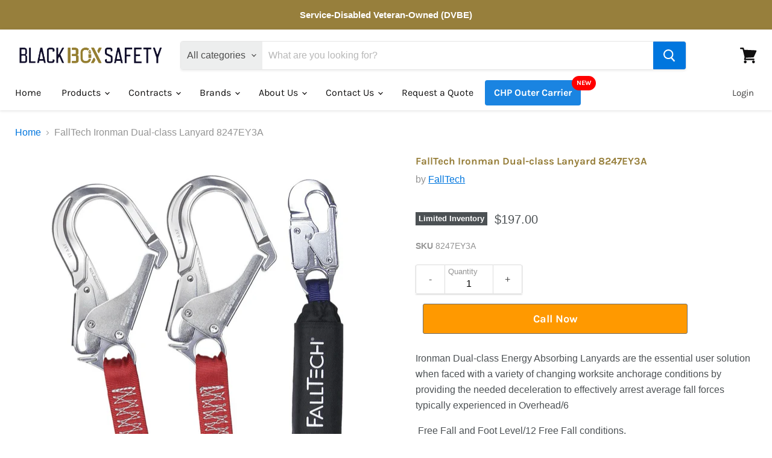

--- FILE ---
content_type: application/javascript
request_url: https://6064244043574ae2ae9ef854daca15fd.js.ubembed.com/
body_size: 1236
content:
(function(s){s.src="https://assets.ubembed.com/universalscript/releases/v0.184.0/bundle.js";s.addEventListener("load",function(){ube.init({"environment":"production","geoData":{"latitude":39.96118,"longitude":-82.99879,"continentCode":"NA","countryCode":"US","regionCode":"OH","city":"columbus"},"ubCode":"6064244043574ae2ae9ef854daca15fd","matchingRules":[{"embUuid":"14c2ebbe-4b21-4dc8-863d-1941a8f85d41","version":"ff535bb4d7374d59b9d14f3d0aae89ec","published":{"version":"ff535bb4d7374d59b9d14f3d0aae89ec","status":"current"},"event":{"type":"published","timestamp":1751312860375},"parentVersion":"3f3acd308b654656bd23b8041369fb66","schemaVersion":19,"meta":{"env":"production","creatorUserUuid":"5304b9de-0a26-43f2-9268-88b67920f461","originalUrlChoice":""},"ubCode":"6064244043574ae2ae9ef854daca15fd","clientUuid":"da1f6c9c-2594-483e-8cab-7cbb28180cd3","rule":{"cookieTargets":{"enabled":false,"rules":[]},"urlTargets":{"rules":[{"type":"startswith","visibility":"show","value":"collections"}],"domain":"blackboxsafety.com"},"geoTargets":{"enabled":false,"rules":[]},"scheduling":{"enabled":false,"startTime":0,"endTime":0},"referrerTargets":{"enabled":false,"rules":[]},"trigger":{"name":"click","parameters":[{"name":"clickClass","value":"product-form--atc-button"}]},"variants":[{"weight":1,"letter":"a","trackingId":"c2e24c55baf54e57b39a500a62a92a4c","dimensions":{"mobile":{"width":320,"height":497},"desktopEnabled":true,"desktop":{"width":514,"height":469},"mobileEnabled":true},"display":{"name":"overlay"}}],"integrations":{"googleAnalytics":{"enabled":false,"appendVariant":false}},"frequency":{"name":"everyVisit","parameters":[{"name":"visitFrequency","value":"1"}]}},"type":"embeddable","id":"c499a0b85b954bd087bd34b8fa66ddb4"},{"embUuid":"8e65783d-9b0c-4a33-9cb1-15e5fb1a3c9f","version":"cbb2a56d36d64e47a78a37e993d6a605","published":{"version":"cbb2a56d36d64e47a78a37e993d6a605","status":"current"},"event":{"type":"published","timestamp":1763541716984},"parentVersion":"3926aeea7bc34b0b8283a86f8ebe8f12","schemaVersion":19,"meta":{"env":"production","creatorUserUuid":"5304b9de-0a26-43f2-9268-88b67920f461","originalUrlChoice":""},"ubCode":"6064244043574ae2ae9ef854daca15fd","clientUuid":"da1f6c9c-2594-483e-8cab-7cbb28180cd3","rule":{"cookieTargets":{"enabled":false,"rules":[]},"urlTargets":{"rules":[{"type":"homepage","visibility":"show","value":""},{"type":"endswith","visibility":"show","value":"holmatro-forcible-entry-tool-t1"},{"type":"startswith","visibility":"hide","value":""}],"domain":"blackboxsafety.com"},"geoTargets":{"enabled":false,"rules":[]},"scheduling":{"enabled":false,"startTime":0,"endTime":0},"referrerTargets":{"enabled":false,"rules":[]},"trigger":{"name":"welcome","parameters":[{"name":"delay","value":"0"}]},"variants":[{"weight":1,"letter":"a","trackingId":"ff7de3af111241908e33356a232e5548","dimensions":{"mobile":{"width":0,"height":0},"desktopEnabled":true,"desktop":{"width":1094,"height":89},"mobileEnabled":false},"display":{"name":"stickyBar","position":"top"}}],"integrations":{"googleAnalytics":{"enabled":false,"customEventLabel":"","appendVariant":false}},"frequency":{"name":"everyVisit","parameters":[{"name":"visitFrequency","value":"1"}]}},"type":"embeddable","id":"fced604994dc470391a7aff7576a6136"}]});});document.head.appendChild(s);})(document.createElement("script"));

--- FILE ---
content_type: text/javascript
request_url: https://limits.minmaxify.com/black-box-safety-inc.myshopify.com?v=120b&r=20240829165704
body_size: 19786
content:
!function(e){if(!e.minMaxify&&-1==location.href.indexOf("checkout.shopify")){var i=e.minMaxifyContext||{},a=e.minMaxify={shop:"black-box-safety-inc.myshopify.com",cart:null,cartLoadTryCount:0,customer:i.customer,feedback:function(e){if(0!=t.search(/\/(account|password|checkouts|cache|\d+\/)/)){var i=new XMLHttpRequest;i.open("POST","https://admin.minmaxify.com/report"),i.send(location.protocol+"//"+a.shop+t+"\n"+e)}},guarded:function(e,i){return function(){try{var t=i&&i.apply(this,arguments),n=e.apply(this,arguments);return i?n||t:n}catch(e){console.error(e);var l=e.toString();-1==l.indexOf("Maximum call stack")&&a.feedback("ex\n"+(e.stack||"")+"\n"+l)}}}},t=e.location.pathname;a.guarded((function(){var i,n,l,r,o,m=e.jQuery,s=e.document,d={btnCheckout:"[name=checkout],[href='/checkout'],[type=submit][value=Checkout],[onclick='window.location\\=\\'\\/checkout\\''],form[action='/checkout'] [type=submit],.checkout_button,form[action='/cart'] [type=submit].button-cart-custom,.btn-checkout,.checkout-btn,.button-checkout,.rebuy-cart__checkout-button,.gokwik-checkout,.tdf_btn_ck",lblCheckout:"[name=checkout]",btnCartQtyAdjust:".cart-item-decrease,.cart-item-increase,.js--qty-adjuster,.js-qty__adjust,.minmaxify-quantity-button,.numberUpDown > *,.cart-item button.adjust,.cart-wrapper .quantity-selector__button,.cart .product-qty > .items,.cart__row [type=button],.cart-item-quantity button.adjust,.cart_items .js-change-quantity,.ajaxcart__qty-adjust,.cart-table-quantity button",divCheckout:".additional-checkout-buttons,.dynamic-checkout__content,.cart__additional_checkout,.additional_checkout_buttons,.paypal-button-context-iframe,.additional-checkout-button--apple-pay,.additional-checkout-button--google-pay",divDynaCheckout:"div.shopify-payment-button,.shopify-payment-button > div,#gokwik-buy-now",fldMin:"",fldQty:"input[name=quantity]",fldCartQty:"input[name^='updates['],.cart__qty-input,[data-cart-item-quantity]",btnCartDrawer:"a[href='/cart'],.js-drawer-open-right"},u=0,h={name:""},c=2e4,p={NOT_VALID_MSG:"Order not valid",CART_UPDATE_MSG:"Cart needs to be updated",CART_AUTO_UPDATE:"Quantities have been changed, press OK to validate the cart.",CART_UPDATE_MSG2:'Cart contents have changed, you must click "Update cart" before proceeding.',VERIFYING_MSG:"Verifying",VERIFYING_EXPANDED:"Please wait while we verify your cart.",PREVENT_CART_UPD_MSG:"\n\n"};function g(){return(new Date).getTime()}Object.assign;function f(e,i){try{setTimeout(e,i||0)}catch(a){i||e()}}function y(e){return e?"string"==typeof e?s.querySelectorAll(e):e.nodeType?[e]:e:[]}function A(e,i){var a,t=y(e);if(t&&i)for(a=0;a<t.length;++a)i(t[a]);return t}function b(e,i){var a=e&&s.querySelector(e);if(a)return i?"string"==typeof i?a[i]:i(a):a}function w(e,i,a){try{if(m)return m(e).on(i,a)}catch(e){}A(e,(function(e){e.addEventListener(i,a)}))}function v(e,i){var a=s.createElement("div");a.innerHTML=e;var t=a.childNodes;if(t){if(!i)return t[0];for(;t.length;)i.appendChild(t[0]);return 1}}function S(e){var i=e.target;try{return(i.closest||i.matches).bind(i)}catch(e){}}function F(){}a.showMessage=function(e){if(L())return(a.closePopup||F)(),!0;var i=M.messages||M.getMessages();if(++u,e&&(a.prevented=g()),!a.showPopup||!a.showPopup(i[0],i.slice(1))){for(var t="",n=0;n<i.length;++n)t+=i[n]+"\n";alert(t)}return e&&(e.stopPropagation&&e.stopPropagation(),e.preventDefault&&e.preventDefault()),!1};var G='.minmaxify-p-bg { top: 0; left: 0; width: 100%; height: 100%; z-index: 2147483641; overflow: hidden; position: fixed; background: rgb(11, 11, 11, 0.8); opacity: 0.2; } .minmaxify-p-bg.minmaxify-a { transition: opacity 0.15s ease-out; opacity: 1; display: block; } \n.minmaxify-p-wrap { top: 0; left: 0; width: 100%; height: 100%; display: table; z-index: 2147483642; position: fixed; outline: none !important; -webkit-backface-visibility: hidden; pointer-events: none; }\n.minmaxify-p-wrap > div { display: table-cell; vertical-align: middle; }\n.minmaxify-p { opacity: .5; color: black; background-color: white; padding: 18px; max-width: 500px; margin: 18px auto; width: calc(100% - 36px); pointer-events: auto; border: solid white 1px; overflow: auto; max-height: 95vh; } .minmaxify-p.minmaxify-a { opacity: 1; transition: all 0.25s ease-in; border-width: 0px; }\n.minmaxify-ok { display: inline-block; padding: 8px 20px; margin: 0; line-height: 1.42; text-decoration: none; text-align: center; vertical-align: middle; white-space: nowrap; border: 1px solid transparent; border-radius: 2px; font-family: "Montserrat","HelveticaNeue","Helvetica Neue",sans-serif; font-weight: 400;font-size: 14px;text-transform: uppercase;transition:background-color 0.2s ease-out;background-color: #977f3b; color: white; min-width: unset; }\n.minmaxify-ok:after { content: "OK"; }\n.minmaxify-close { font-style: normal; font-size: 28px; font-family: Arial, Baskerville, monospace; overflow: visible; background: transparent; border: 0; -webkit-appearance: none; display: block; outline: none; padding: 0 0 0 10px; box-shadow: none; margin-top: -10px; opacity: .65; }\n.minmaxify-p button { user-select: none; -webkit-user-select: none; cursor: pointer; float:right; width: unset; }\n.minmaxify-close:hover, .minmaxify-close:focus { opacity: 1; }\n.minmaxify-p ul { padding-left: 2rem; margin-bottom: 2rem; }';function O(e){if(p.locales){var i=(p.locales[a.locale]||{})[e];if(void 0!==i)return i}return p[e]}var C,x={messages:[O("VERIFYING_EXPANDED")],equalTo:function(e){return this===e}},M=x;function k(e){return i?i.getItemLimits(a,e):{}}function R(){return i}function L(){return M.isOk&&!l&&R()||"force"==M.isOk||n}function E(){location.pathname!=t&&(t=location.pathname);try{if(R()&&!n){!function(){var e=a.cart&&a.cart.items;if(!e)return;A(d.fldCartQty,(function(i){for(var a=0;a<e.length;++a){var t=e[a],n=i.dataset;if(t.key==n.lineId||i.id&&-1!=i.id.search(new RegExp("updates(_large)?_"+t.id,"i"))||n.index==a+1){var l=k(t);l.min>1&&!l.combine&&(i.min=l.min),l.max&&(i.max=l.max),l.multiple&&!l.combine&&(i.step=l.multiple);break}}}))}(),A(d.divDynaCheckout,(function(e){e.style.display="none"}));var i=function(i){var a,n;if(!a){if(!n)try{n=decodeURIComponent(t||location.href||"")}catch(e){n=""}if(!((n=n.split("/")).length>2&&"products"==n[n.length-2]))return;a=n[n.length-1]}var l=(e.ShopifyAnalytics||{}).meta||{},r={handle:a,sku:""},o=l.product,m=l.selectedVariantId;if(!o){var s=b("#ProductJson-product-template");if(s)try{o=s._product||JSON.parse(s.dataset.product||s.textContent)}catch(e){}}if(o){r.product_description=o.description,r.product_type=o.type,r.vendor=o.vendor,r.price=o.price,r.product_title=o.title,r.product_id=o.id;var d=o.variants||[],u=d.length;if(m||1==u)for(var h=0;h<u;++h){var c=d[h];if(1==u||c.id==m){r.variant_title=c.public_title,r.sku=c.sku,r.grams=c.weight,r.price=c.price||o.price,r.variant_id=c.id,r.name=c.name,r.product_title||(r.product_title=c.name);break}}}return r}();if(i){var l=b(d.fldQty);!function(i,a){function t(e,i){if(arguments.length<2)return a.getAttribute(e);null==i?a.removeAttribute(e):a.setAttribute(e,i)}var n=i.max||void 0,l=i.multiple,r=i.min;if((e.minmaxifyDisplayProductLimit||F)(i),a){var o=t("mm-max"),m=t("mm-step"),s=t("mm-min"),d=parseInt(a.max),u=parseInt(a.step),h=parseInt(a.min);stockMax=parseInt(t("mm-stock-max")),val=parseInt(a.value),(r!=s||r>h)&&((s?val==s||val==h:!val||val<r)&&(a.value=r),!i.combine&&r>1?t("min",r):s&&t("min",1),t("mm-min",r)),isNaN(stockMax)&&!o&&(stockMax=parseInt(t("data-max-quantity")||t("max")),t("mm-stock-max",stockMax)),!isNaN(stockMax)&&n&&n>stockMax&&(n=stockMax),(n!=o||isNaN(d)||d>n)&&(n?t("max",n):o&&t("max",null),t("mm-max",n)),(l!=m||l>1&&u!=l)&&(i.combine?m&&t("step",null):t("step",l),t("mm-step",l))}}(k(i),l)}}}catch(e){console.error(e)}return P(),T(),!0}function P(e,i,a){A(d.lblCheckout,(function(t){var n=null===e?t.minMaxifySavedLabel:e;t.minMaxifySavedLabel||(t.minMaxifySavedLabel=t.value||(t.innerText||t.textContent||"").trim()),void 0!==n&&(t.value=n,t.textContent&&!t.childElementCount&&(t.textContent=n));var l=t.classList;l&&i&&l.add(i),l&&a&&l.remove(a)}))}function W(e){"start"==e?(P(O("VERIFYING_MSG"),"btn--loading"),r||(r=g(),c&&f((function(){r&&g()-r>=c&&(B()&&a.feedback("sv"),M={isOk:"force"},W("stop"))}),c))):"stop"==e?(P(M.isOk?null:O("NOT_VALID_MSG"),0,"btn--loading"),r=0,(a.popupShown||F)()&&a.showMessage()):"changed"==e&&P(O("CART_UPDATE_MSG")),T()}function T(){A(d.divCheckout,(function(e){var i=e.style;L()?e.mm_hidden&&(i.display=e.mm_hidden,e.mm_hidden=!1):"none"!=i.display&&(e.mm_hidden=i.display||"block",i.display="none")})),(e.minmaxifyDisplayCartLimits||F)(!n&&M,l)}function _(t){null==a.cart&&(a.cart=(e.Shopify||{}).cart||null);var n=a.cart&&a.cart.item_count&&(t||!u&&B());(E()||n||t)&&(R()&&a.cart?(M=i.validateCart(a),W("stop"),n&&(C&&!M.isOk&&!M.equalTo(C)&&s.body?a.showMessage():!u&&B()&&f(a.showMessage,100)),C=M):(M=x,W("start"),a.cart||N()))}function B(){return 0==t.indexOf("/cart")}function I(e,i,t,n){if(i&&"function"==typeof i.search&&4==e.readyState&&"blob"!=e.responseType){var r,o;try{if(200!=e.status)"POST"==t&&l&&-1!=i.search(/\/cart(\/update|\/change|\/clear|\.js)/)&&(l=!1,_());else{if("GET"==t&&-1!=i.search(/\/cart($|\.js|\.json|\?view=)/)&&-1==i.search(/\d\d\d/))return;var m=(r=e.response||e.responseText||"").indexOf&&r.indexOf("{")||0;-1!=i.search(/\/cart(\/update|\/change|\/clear|\.js)/)||"/cart"==i&&0==m?(-1!=i.indexOf("callback=")&&r.substring&&(r=r.substring(m,r.length-1)),o=a.handleCartUpdate(r,-1!=i.indexOf("cart.js")?"get":"update",n)):-1!=i.indexOf("/cart/add")?o=a.handleCartUpdate(r,"add",n):"GET"!=t||B()&&"/cart"!=i||(_(),o=1)}}catch(e){if(!r||0==e.toString().indexOf("SyntaxError"))return;console.error(e),a.feedback("ex\n"+(e.stack||"")+"\n"+e.toString()+"\n"+i)}o&&H()}}function H(){for(var e=500;e<=2e3;e+=500)f(E,e)}function N(){var e=new XMLHttpRequest,i="/cart.js?_="+g();e.open("GET",i),e.mmUrl=null,e.onreadystatechange=function(){I(e,i)},e.send(),f((function(){null==a.cart&&a.cartLoadTryCount++<60&&N()}),5e3+500*a.cartLoadTryCount)}a.getLimitsFor=k,a.checkLimits=L,a.onChange=a.guarded((function(){W("changed"),l=!0,M={messages:[O("CART_UPDATE_MSG2")]},T()})),e.getLimits=_,e.mmIsEnabled=L,a.handleCartUpdate=function(e,i,t){"string"==typeof e&&(e=JSON.parse(e));var n="get"==i&&JSON.stringify(e);if("get"!=i||o!=n){if("update"==i)a.cart=e;else if("add"!=i){if(t&&!e.item_count&&a.cart)return;a.cart=e}else{var r=e.items||[e];e=a.cart;for(var m=0;m<r.length;++m){var s=r[m];e&&e.items||(e=a.cart={total_price:0,total_weight:0,items:[],item_count:0}),e.total_price+=s.line_price,e.total_weight+=s.grams*s.quantity,e.item_count+=s.quantity;for(var d=0;d<e.items.length;++d){var u=e.items[d];if(u.id==s.id){e.total_price-=u.line_price,e.total_weight-=u.grams*u.quantity,e.item_count-=u.quantity,e.items[d]=s,s=0;break}}s&&e.items.unshift(s)}n=JSON.stringify(e)}return o=n,l=!1,_(!0),1}if(!M.isOk)return E(),1};var D,U=e.XMLHttpRequest.prototype,K=U.open,q=U.send;function z(){m||(m=e.jQuery);var i=e.Shopify||{},t=i.shop||location.host;if(h=i.theme||h,n=!1,t==a.shop){a.locale=i.locale,E(),function(e,i,t,n){A(e,(function(e){if(!e["mmBound_"+i]){e["mmBound_"+i]=!0;var l=e["on"+i];l&&n?e["on"+i]=a.guarded((function(e){!1!==t()?l.apply(this,arguments):e.preventDefault()})):w(e,i,a.guarded(t))}}))}(d.btnCartDrawer,"click",H),a.showPopup||v('<style type="text/css" minmaxify>'+G+"</style>",s.head)&&(a.showPopup=function(e,i){for(var t='<button title="Close (Esc)" type="button" class="minmaxify-close" aria-label="Close">&times;</button>'+e.replace(new RegExp("\n","g"),"<br/>")+"<ul>",n=0;n<i.length;++n){var l=i[n];l&&(t+="<li>"+l+"</li>")}t+='</ul><div><button class="minmaxify-ok"></button><div style="display:table;clear:both;"></div></div>';var r=b("div.minmaxify-p");if(r)r.innerHtml=t;else{var o=document.body;o.insertBefore(v("<div class='minmaxify-p-bg'></div>"),o.firstChild),o.insertBefore(v("<div class='minmaxify-p-wrap'><div><div role='dialog' aria-modal='true' aria-live='assertive' tabindex='1' class='minmaxify-p'>"+t+"</div></div></div>"),o.firstChild),w(".minmaxify-ok","click",(function(){a.closePopup(1)})),w(".minmaxify-close, .minmaxify-p-bg","click",(function(){a.closePopup()})),f(A.bind(a,".minmaxify-p-bg, .minmaxify-p",(function(e){e.classList.add("minmaxify-a")})))}return 1},a.closePopup=function(e){A(".minmaxify-p-wrap, .minmaxify-p-bg",(function(e){e.parentNode.removeChild(e)}))},a.popupShown=function(){return y("div.minmaxify-p").length},s.addEventListener("keyup",(function(e){27===e.keyCode&&a.closePopup()}))),Y();var l=document.getElementsByTagName("script");for(let e=0;e<l.length;++e){var r=l[e];r.src&&-1!=r.src.indexOf("trekkie.storefront")&&!r.minMaxify&&(r.minMaxify=1,r.addEventListener("load",Y))}}else n=!0}function Y(){var i=e.trekkie||(e.ShopifyAnalytics||{}).lib||{},t=i.track;t&&!t.minMaxify&&(i.track=function(e){return"Viewed Product Variant"==e&&f(E),t.apply(this,arguments)},i.track.minMaxify=1,i.ready&&(i.ready=a.guarded(_,i.ready)));var n=e.subscribe;"function"!=typeof n||n.mm_quTracked||(n.mm_quTracked=1,n("quantity-update",a.guarded(E)))}a.initCartValidator=a.guarded((function(e){i||(i=e,n||_(!0))})),U.open=function(e,i,a,t,n){return this.mmMethod=e,this.mmUrl=i,K.apply(this,arguments)},U.send=function(e){var i=this;return i.addEventListener?i.addEventListener("readystatechange",(function(e){I(i,i.mmUrl,i.mmMethod)})):i.onreadystatechange=a.guarded((function(){I(i,i.mmUrl)}),i.onreadystatechange),q.apply(i,arguments)},(D=e.fetch)&&!D.minMaxify&&(e.fetch=function(e,i){var t,n=(i||e||{}).method||"GET";return t=D.apply(this,arguments),-1!=(e=((e||{}).url||e||"").toString()).search(/\/cart(\/|\.js)/)&&(t=t.then((function(i){try{var t=a.guarded((function(a){i.readyState=4,i.responseText=a,I(i,e,n,!0)}));i.ok?i.clone().text().then(t):t()}catch(e){}return i}))),t},e.fetch.minMaxify=1),s.addEventListener("click",a.guarded((function(e){var i=S(e);if(i){if(i(d.btnCheckout))return a.showMessage(e);i(d.btnCartQtyAdjust)&&a.onChange(e)}})),!0),s.addEventListener("keydown",a.guarded((function(e){S(e)}))),s.addEventListener("change",a.guarded((function(e){var i=S(e);i&&i(d.fldCartQty)&&a.onChange(e)}))),s.addEventListener("DOMContentLoaded",a.guarded((function(){z(),n||(B()&&f(_),(e.booster||e.BoosterApps)&&m&&m.fn.ajaxSuccess&&m(s).ajaxSuccess((function(e,i,a){a&&I(i,a.url,a.type)})))}))),z()}))()}}(window),function(){function e(e,i,a,t){this.cart=i||{},this.opt=e,this.customer=a,this.messages=[],this.locale=t&&t.toLowerCase()}e.prototype={recalculate:function(e){this.isOk=!0,this.messages=!e&&[];var i=this.cart._subtotal=Number(this.cart.total_price||0)/100,a=this.opt.overridesubtotal;if(!(a>0&&i>a)){for(var t=0,n=this.cart.items||[],l=0;l<n.length;l++)t+=Number(n[l].quantity);this.cart._totalQuantity=t,this.addMsg("INTRO_MSG"),this._doSubtotal(),this._doItems(),this._doQtyTotals(),this._doWeight()}},getMessages:function(){return this.messages||this.recalculate(),this.messages},addMsg:function(e,i){if(!this.messages)return;const a=this.opt.messages;var t=a[e];if(a.locales&&this.locale){var n=(a.locales[this.locale]||{})[e];void 0!==n&&(t=n)}t&&(t=this._fmtMsg(unescape(t),i)),this.messages.push(t)},equalTo:function(e){if(this.isOk!==e.isOk)return!1;var i=this.getMessages(),a=e.messages||e.getMessages&&e.getMessages()||[];if(i.length!=a.length)return!1;for(var t=0;t<i.length;++t)if(i[t]!==a[t])return!1;return!0},_doSubtotal:function(){var e=this.cart._subtotal,i=this.opt.minorder,a=this.opt.maxorder;e<i&&(this.addMsg("MIN_SUBTOTAL_MSG"),this.isOk=!1),a>0&&e>a&&(this.addMsg("MAX_SUBTOTAL_MSG"),this.isOk=!1)},_doWeight:function(){var e=Number(this.cart.total_weight||0),i=this.opt.weightmin,a=this.opt.weightmax;e<i&&(this.addMsg("MIN_WEIGHT_MSG"),this.isOk=!1),a>0&&e>a&&(this.addMsg("MAX_WEIGHT_MSG"),this.isOk=!1)},checkGenericLimit:function(e,i,a){if(!(e.quantity<i.min&&(this.addGenericError("MIN",e,i,a),a)||i.max&&e.quantity>i.max&&(this.addGenericError("MAX",e,i,a),a)||i.multiple>1&&e.quantity%i.multiple>0&&(this.addGenericError("MULT",e,i,a),a))){var t=e.line_price/100;void 0!==i.minAmt&&t<i.minAmt&&(this.addGenericError("MIN_SUBTOTAL",e,i,a),a)||i.maxAmt&&t>i.maxAmt&&this.addGenericError("MAX_SUBTOTAL",e,i,a)}},addGenericError:function(e,i,a,t){var n={item:i};t?(e="PROD_"+e+"_MSG",n.itemLimit=a,n.refItem=t):(e="GROUP_"+e+"_MSG",n.groupLimit=a),this.addMsg(e,n),this.isOk=!1},_buildLimitMaps:function(){var e=this.opt,i=e.items||[];e.bySKU={},e.byId={},e.byHandle={};for(var a=0;a<i.length;++a){var t=i[a];t.sku?e.bySKU[t.sku]=t:(t.h&&(e.byHandle[t.h]=t),t.id&&(e.byId[t.id]=t))}},_doItems:function(){var e,i=this.cart.items||[],a={},t={},n=this.opt;n.byHandle||this._buildLimitMaps(),(n.itemmin||n.itemmax||n.itemmult)&&(e={min:n.itemmin,max:n.itemmax,multiple:n.itemmult});for(var l=0;l<i.length;l++){var r=i[l],o=this.getCartItemKey(r),m=a[o],s=t[r.handle];m?(m.quantity+=r.quantity,m.line_price+=r.line_price,m.grams+=(r.grams||0)*r.quantity):m=a[o]={ref:r,quantity:r.quantity,line_price:r.line_price,grams:(r.grams||0)*r.quantity,limit:this._getIndividualItemLimit(r)},s?(s.quantity+=r.quantity,s.line_price+=r.line_price,m.grams+=(r.grams||0)*r.quantity):s=t[r.handle]={ref:r,quantity:r.quantity,line_price:r.line_price,grams:(r.grams||0)*r.quantity,limit:m.limit}}for(var d in a){if(r=a[d])((u=r.limit||r.limitRule)&&!u.combine||e)&&this.checkGenericLimit(r,u||e,r.ref)}for(var d in t){var u;if(r=t[d])(u=r.limit||r.limitRule)&&u.combine&&this.checkGenericLimit(r,u,r.ref)}},getCartItemKey:function(e){var i=e.handle;return i+=e.sku||e.variant_id},getCartItemIds:function(e){var i={handle:e.handle||"",product_id:e.product_id,sku:e.sku},a=i.handle.indexOf(" ");return a>0&&(i.sku=i.handle.substring(a+1),i.handle=i.handle.substring(0,a)),i},_getIndividualItemLimit:function(e){var i=this.opt,a=this.getCartItemIds(e);return i.bySKU[a.sku]||i.byId[a.product_id]||i.byHandle[a.handle]},getItemLimit:function(e){var i=this.opt;if(!i)return{};void 0===i.byHandle&&this._buildLimitMaps();var a=this._getIndividualItemLimit(e);return a||(a={min:i.itemmin,max:i.itemmax,multiple:i.itemmult}),a},calcItemLimit:function(e){var i=this.getItemLimit(e);(i={max:i.max||0,multiple:i.multiple||1,min:i.min,combine:i.combine}).min||(i.min=i.multiple);var a=this.opt.maxtotalitems||0;return(!i.max||a&&a<i.max)&&(i.max=a),i},_doQtyTotals:function(){var e=this.opt.maxtotalitems,i=this.opt.mintotalitems,a=this.opt.multtotalitems,t=this.cart._totalQuantity;0!=e&&t>e&&(this.addMsg("TOTAL_ITEMS_MAX_MSG"),this.isOk=!1),t<i&&(this.addMsg("TOTAL_ITEMS_MIN_MSG"),this.isOk=!1),a>1&&t%a>0&&(this.addMsg("TOTAL_ITEMS_MULT_MSG"),this.isOk=!1)},_fmtMsg:function(e,i){var a,t,n,l=this;return e.replace(/\{\{\s*(.*?)\s*\}\}/g,(function(e,r){try{a||(a=l._getContextMsgVariables(i)||{});var o=a[r];return void 0!==o?o:t||(t=a,l._setGeneralMsgVariables(t),void 0===(o=t[r]))?(n||(n=l._makeEvalFunc(a)),n(r)):o}catch(e){return'"'+e.message+'"'}}))},formatMoney:function(e){var i=this.opt.moneyFormat;if(void 0!==i){try{e=e.toLocaleString()}catch(e){}i&&(e=i.replace(/{{\s*amount[a-z_]*\s*}}/,e))}return e},_getContextMsgVariables(e){if(e){var i,a;if(e.itemLimit){var t=e.item,n=e.refItem||t,l=e.itemLimit;i={item:n,ProductQuantity:t.quantity,ProductName:l.combine&&l.name?unescape(l.name):n.title,GroupTitle:l.title,ProductMinQuantity:l.min,ProductMaxQuantity:l.max,ProductQuantityMultiple:l.multiple},a=[["ProductAmount",Number(t.line_price)/100],["ProductMinAmount",l.minAmt],["ProductMaxAmount",l.maxAmt]]}if(e.groupLimit){t=e.item,n=e.refItem||t,l=e.groupLimit;i={item:n,GroupQuantity:t.quantity,GroupTitle:l.title,GroupMinQuantity:l.min,GroupMaxQuantity:l.max,GroupQuantityMultiple:l.multiple},a=[["GroupAmount",Number(t.line_price)/100],["GroupMinAmount",l.minAmt],["GroupMaxAmount",l.maxAmt]]}if(i){for(var r=0;r<a.length;r++){const e=a[r];isNaN(e[1])||Object.defineProperty(i,e[0],{get:this.formatMoney.bind(this,e[1])})}return i}}},_setGeneralMsgVariables:function(e){var i=this.cart,a=this.opt;e.CartWeight=Number(i.total_weight||0),e.CartMinWeight=a.weightmin,e.CartMaxWeight=a.weightmax,e.CartQuantity=i._totalQuantity,e.CartMinQuantity=a.mintotalitems,e.CartMaxQuantity=a.maxtotalitems,e.CartQuantityMultiple=a.multtotalitems;for(var t=[["CartAmount",i._subtotal],["CartMinAmount",a.minorder],["CartMaxAmount",a.maxorder]],n=0;n<t.length;n++){const i=t[n];isNaN(i[1])||Object.defineProperty(e,i[0],{get:this.formatMoney.bind(this,i[1])})}},_makeEvalFunc:function(e){return new Function("_expr","with(this) return eval(_expr)").bind(e)}};var i={messages:{INTRO_MSG:"Cannot place order, conditions not met: \n\n",PROD_MIN_MSG:"{{ProductName}}: Must have at least {{ProductMinQuantity}} of this item.",PROD_MAX_MSG:"{{ProductName}}: Must have at most {{ProductMaxQuantity}} of this item.",PROD_MULT_MSG:"{{ProductName}}: Quantity must be a multiple of {{ProductQuantityMultiple}}."},items:[{id:7625845506224,h:"adjustable-beam-usb-headlamp-li-ion-black",name:"Adjustable Beam USB Headlamp - Li-Ion - Black",min:2,multiple:2},{id:6893896630448,h:"final-fit-safety-biosoft-corded-bsf-30",name:"BioSoft Corded Earplugs BSF-30",min:10,multiple:10},{id:6893893320880,h:"final-fit-safety-biosoft-uncorded-bsf-1",name:"BioSoft Uncorded Earplugs BSF-1",min:10,multiple:10},{id:6694129172656,h:"bullhead-safety-green-unvented-cap-style-hard-hat",name:"Bullhead Safety Green Unvented Hard Hat With Six-Point Ratchet Suspension",min:6,multiple:6},{id:6694136742064,h:"bullhead-safety-hi-vis-unvented-full-brim-hard-hat",name:"Bullhead Safety Hi-Vis Unvented Full Brim Style Hard Hat",min:6,multiple:6},{id:7634369904816,h:"compact-handgun-light-1-cr123-black-1",name:"Compact Handgun Light - 1 CR123 - Black",min:2,multiple:2},{id:6648250532016,h:"msc-cool-soak-t5hc",name:"Cool Soak Stain & Rust Remover T5",min:20,multiple:4},{h:"dewalt-dpg31-goatskin-driver",min:6,name:"DEWALT DPG31 Goatskin Driver"},{h:"dewalt-dpg32-premium-ab-grade-leather-driver",min:6,multiple:6,name:"DEWALT DPG32 Premium AB Grade Leather Driver"},{id:6793548464304,h:"diamond-gloves-exam-powder-free-if-62",name:"Diamond Gloves Exam Powder Free Latex IF 62",min:10,multiple:10},{id:6793548398768,h:"diamond-gloves-industrial-nitrile-if-49",name:"Diamond Gloves Industrial Powder Free Black Vinyl IF 49",min:10,multiple:10},{id:6793548333232,h:"diamond-gloves-industrial-nitrile-if-37",name:"Diamond Gloves Industrial Powder Free Blue Nitrile IF 37",min:10,multiple:10},{id:7625842065584,h:"dual-light-headlamp-w-white-spot-white-flood-3-aaa-black",name:"Dual Light Headlamp w/White Spot / White Flood - 3 AAA - Black",min:4,multiple:4},{id:7625841705136,h:"dual-light-flashlight-w-dual-magnets-3-aa-green",name:"Dual-Light Flashlight w/Dual Magnets - 3 AA - Green",min:4,multiple:4},{id:6648250073264,h:"msc-enzyclean-ii-b9hc",name:"Enzyclean II Dual Enzymatic Detergent B9HC",min:12,multiple:4},{id:6648250564784,h:"msc-enzyclean-ii-low-suds-z6hc",name:"Enzyclean II Low Suds Dual Enzyme Detergent Z6HC",min:12,multiple:4},{id:6648249942192,h:"msc-enzyclean-128emehc",name:"Enzyclean IV Multiple Enzyme Detergent 128EMEHC",min:8,multiple:4},{id:6648250106032,h:"msc-enzyclean-ls-ebl1hc",name:"Enzyclean Protease Enzyme Detergent EBL1HC",min:16,multiple:4},{h:"falltech-6-leading-edge-cable-lanyard-y-leg-8354ley3",min:1,name:"FallTech 6' Leading Edge Cable Lanyard Y-Leg 8354LEY3"},{h:"falltech-6-leading-edge-lanyard-8354le3",min:1,name:"FallTech 6' Leading Edge Lanyard 8354LE3"},{h:"falltech-6-leading-edge-y-leg-lanyard-8354ley",min:1,name:"FallTech 6' Leading Edge Y-Leg Lanyard 8354LEY"},{h:"falltech-6-leading-edge-y-leg-lanyard-8354ley3a",min:1,name:"FallTech 6' Leading Edge Y-Leg Lanyard 8354LEY3A"},{h:"falltech-6-leading-edge-y-leg-lanyard-8354ley3d",min:1,name:"FallTech 6' leading edge Y-Leg lanyard 8354LEY3D"},{h:"falltech-6-leading-edge-y-leg-lanyard-8354leya",min:1,name:"FallTech 6' Leading Edge Y-Leg Lanyard 8354LEYA"},{h:"falltech-heavy-duty-tool-leash-37-43-5027b10",min:10,multiple:10,name:'FallTech Heavy-duty Tool Leash 37"-43" 5027B10'},{name:"First Aid Only 1 oz. Eyewash 7-009-001",h:"first-aid-only-7-009-001",min:18},{name:'First Aid Only 1"x3" Plastic Bandages (16/box) 1-002',h:"first-aid-only-bandages-1-002",min:85},{name:"First Aid Only 10 Person Contractor First Aid Kit 9300-10P",h:"first-aid-only-9300-10p",min:5},{name:"First Aid Only 10 Person Plastic First Aid Kit 6410",h:"first-aid-only-6410",min:4},{name:"First Aid Only 1050-FAE-0103 Med Metal Smart Compliance Cabinet",h:"first-aid-only-cabinet-no-meds-1050-fae-0103",min:2},{name:"First Aid Only 1350-FAE-0103 Med Metal Food Service Cabinet",h:"first-aid-only-food-service-cabinet-1350-fae-0103",min:2},{name:"First Aid Only 225-AN 50 Person First Aid Kit",h:"first-aid-only-225-an",min:3},{name:"First Aid Only 25 Person ANSI A Refill 90583",h:"first-aid-only-25-person-refills-90583",min:4},{name:"First Aid Only 25 Person Contractor ANSI A+ First Aid Kit 90753",h:"first-aid-only-90753",min:3},{name:"First Aid Only 25 Person Contractor First Aid Kit 9301-25P",h:"first-aid-only-9301-25p",min:5},{name:"First Aid Only 25 Person Contractor First Aid Kit 9302-25M",h:"first-aid-only-9302-25m",min:5},{name:"First Aid Only 25 Person First Aid Kit (110 piece) 223-AN",h:"first-aid-only-223-an",min:3},{name:"First Aid Only 25 Person Steel Contractor's First Aid Kit 6086",h:"first-aid-only-6086",min:3},{name:"First Aid Only 25 Person Vehicle ANSI A+ First Aid Kit 90672",h:"first-aid-only-90672",min:2},{name:"First Aid Only 25 Person Vehicle First Aid Kit 220-O",h:"first-aid-only-220-o",min:3},{name:"First Aid Only 25 Person Vehicle First Aid Kit 221-U/FAO",h:"first-aid-only-221-ufao",min:2},{name:"First Aid Only 25 Person Weatherproof Contractor's First Aid Kit 6084",h:"first-aid-only-6084",min:4},{name:"First Aid Only 25 Person Weatherproof First Aid Kit 6430",h:"first-aid-only-6430",min:3},{name:"First Aid Only 29 Pc Mini Clear Blue Plastic First Aid Kit 91098",h:"first-aid-only-91098",min:20},{id:6842146881712,h:"first-aid-only-metal-cabinet-three-shelf-custom-90574c",name:"First Aid Only 3 Shelf First Aid ANSI A+ Metal Cabinet 90574C",min:10,multiple:10},{name:"First Aid Only 4 oz. Eyewash 7-600",h:"first-aid-only-7-600",min:12},{name:'First Aid Only 4" Hema-Flex Bandage Compress (1/box) 2-004-001',h:"first-aid-only-bandages-2-004-001",min:36},{name:"First Aid Only 50 Person ANSI A+ 90617",h:"first-aid-only-50-person-refills-90617",min:3},{name:"First Aid Only 50 Person First Aid Kit (197 pc) 225-U/FAO",h:"first-aid-only-50-person-first-aid-kit-bulk",min:2},{name:"First Aid Only 50 Person First Aid Kit (Metal Case) 226-U/FAO",h:"first-aid-only-50-person-first-aid-kit-226-ufao",min:1},{name:"First Aid Only 75 Person Office First Aid Kit (312 piece) 60003-001",h:"first-aid-only-75-person-first-aid-kit-60003-001",min:2},{name:"First Aid Only Alcohol Pads (50/box) 51019",h:"first-aid-only-alcohol-cleansing-pads-51019-001",min:22},{name:"First Aid Only Alcohol Wipes (100/box) H305",h:"first-aid-only-alcohol-cleansing-pads-h305",min:19},{id:6842150879408,h:"first-aid-only-alcohol-cleansing-pads-m313",name:"First Aid Only Alcohol, 70% Isopropyl (16 oz.) M313",min:192,multiple:12},{name:"First Aid Only Ammonia Inhalants (10/box) 9-001-001",h:"first-aid-only-9-001-001",min:18},{name:"First Aid Only Ammonia Inhalants (100/box) H5041-AMP",h:"first-aid-only-h5041-amp",min:3},{name:"First Aid Only Assorted Bandage Box Kit (150 piece) 90095",h:"first-aid-only-assorted-bandages-90095",min:7},{name:"First Aid Only Assorted Fabric Bandages - Refill FAE-3020",h:"first-aid-only-fabric-bandages-fae-3020",min:22},{name:'First Aid Only Bandages (1"x3" Plastic) 90379',h:"first-aid-only-bandages-90379",min:20},{name:"First Aid Only Basic First Aid Refill Kit (95 piece) 40001-001",h:"first-aid-only-basic-kit-refill-40001-001",min:6},{name:"First Aid Only BBP Spill Clean Up Kit 214-U/FAO",h:"first-aid-only-214-ufao",min:3},{name:"First Aid Only BBP Spill Clean Up Kit 6021",h:"first-aid-only-6021",min:5},{name:"First Aid Only BBP Spill Clean Up Kit Single Use Tray 214-P",h:"first-aid-only-214-p",min:4},{name:"First Aid Only BBP Spill Clean Up Kit with CPR Microshield 217-O",h:"first-aid-only-cpr-face-shield-217-o",min:2},{name:"First Aid Only BBP Spill Clean Up Kit with CPR Pack 216-O",h:"first-aid-only-cpr-kit-216-o",min:2},{name:"First Aid Only BBP Unitized Spill Clean Up Kit 3060",h:"first-aid-only-3060",min:2},{name:"First Aid Only Be Red Cross Ready First Aid Kit 9165-RC",h:"first-aid-only-9165-rc",min:4},{name:"First Aid Only Deluxe Auto First Aid Kit RC-562",h:"first-aid-only-rc-562",min:3},{name:"First Aid Only Deluxe Family First Aid Kit 9161-RC",h:"first-aid-only-delux-family-first-aid-kit-9161-rc",min:2},{name:"First Aid Only Emergency (Single 32oz) Eyewash Station 24-202-001",h:"first-aid-only-eyewash-station-24-202-001",min:20},{id:6842146783408,h:"first-aid-only-eyewash-station-24-300-001",name:"First Aid Only Emergency Eyewash Station (Double 32oz) 24-300-001",min:12,multiple:6},{name:"First Aid Only Emergency Preparedness 3 Day Backpack 90001-001",h:"first-aid-only-emergency-backpack-90001-001",min:2},{id:6846710448304,h:"first-aid-only-91109",name:"First Aid Only Emergency Preparedness Pod 91109",min:6,multiple:6},{name:"First Aid Only Eyewash 1oz. 7-008-001",h:"first-aid-only-7-008-001",min:22},{id:6846711300272,h:"first-aid-only-24-101",name:"First Aid Only Eyewash Bottle (16oz) 24-101",min:12,multiple:12},{id:6842150813872,h:"first-aid-only-k708",name:"First Aid Only Eyewash Bottle (1oz Screw Cap) K708",min:144,multiple:144},{name:"First Aid Only Eyewash Bottle (1oz, 12/box) H703",h:"first-aid-only-eyewash-bottole-1oz-h703",min:2},{id:6846711333040,h:"first-aid-only-24-201",name:"First Aid Only Eyewash Bottle (32oz) 24-201",min:12,multiple:12},{id:6842150158512,h:"first-aid-only-7-006",name:"First Aid Only Eyewash Bottle (4oz) 7-006",min:48,multiple:48},{name:"First Aid Only Eyewash Station (Double 16oz) 24-102-001",h:"first-aid-only-eyewash-station-24-102-001",min:18},{name:'First Aid Only Fabric Bandages (1"x3") G122',h:"first-aid-only-g122-bandages",min:14},{name:"First Aid Only First Aid Burn Cream (12/box) 13-006",h:"first-aid-only-13-006",min:36},{name:"First Aid Only First Aid Burn Cream (60/box) 13-600",h:"first-aid-only-13-600",min:11},{name:"First Aid Only First Aid Kit (10 Person) 222-U",h:"first-aid-only-222-u",min:4},{name:"First Aid Only First Aid Kit (10 Person) 6060",h:"first-aid-only-6060",min:4},{name:"First Aid Only First Aid Kit (10 Person) 90755",h:"first-aid-only-90755",min:2},{name:"First Aid Only First Aid Kit (10 Person) Plastic 90754",h:"first-aid-only-90754",min:4},{name:"First Aid Only First Aid Kit (16 Unit) 90568",h:"first-aid-only-first-aid-kit-16-unit-90568",min:2},{name:"First Aid Only First Aid Kit (16 Unit) 90569",h:"first-aid-only-plastic-case-first-aid-kit-90569",min:48,multiple:48},{name:"First Aid Only First Aid Kit (200 piece) FAO-134",h:"first-aid-only-fao-134",min:5},{name:"First Aid Only First Aid Kit (24 Unit) 90600",h:"first-aid-only-first-aid-kit-metal-case-90600",min:2},{name:"First Aid Only First Aid Kit (25 Person) 223-U/FAO",h:"first-aid-only-223-ufao",min:4},{name:"First Aid Only First Aid Kit (25 Person) 224-U/FAO",h:"first-aid-only-224-ufao",min:3},{name:"First Aid Only First Aid Kit (25 Person) 6082",h:"first-aid-only-6082",min:4},{name:"First Aid Only First Aid Kit (25 Person) 90560",h:"first-aid-only-25-person-first-aid-kit-90560",min:2},{name:"First Aid Only First Aid Kit (25 Person) 90589",h:"first-aid-only-90589",min:3},{name:"First Aid Only First Aid Kit (25 Person) Plastic Case 90562",h:"first-aid-only-90562",min:3},{name:"First Aid Only First Aid Kit (25 Person) Plastic Case w/ Dividers 90588",h:"first-aid-only-90588",min:3},{name:"First Aid Only First Aid Kit (50 Person) 90566",h:"first-aid-only-50-person-first-aid-kit-90566",min:2},{name:"First Aid Only First Aid Kit (50 Person) 90639",h:"first-aid-only-50-person-first-aid-kit-90639",min:2},{name:"First Aid Only First Aid Kit (Fabric Case - 131 piece) FAO-428",h:"first-aid-only-fao-428",min:6},{name:"First Aid Only First Aid Kit (Fabric Case - 81 piece) FAO-422",h:"first-aid-only-fao-422",min:8},{name:"First Aid Only First Aid Kit (Plastic Case - 131 piece) FAO-132",h:"first-aid-only-fao-132",min:6},{name:"First Aid Only First Aid Kit (Plastic Case - 81 piece) FAO-130",h:"first-aid-only-fao-130",min:9},{name:"First Aid Only First Aid Kit FAO-432",h:"first-aid-only-fao-432",min:5},{name:"First Aid Only First Aid Kit Refill (25 Person) 223-REFILL",h:"first-aid-only-smartcompliance-223-refill",min:5},{name:"First Aid Only Outdoor First Aid Kit FAO-440",h:"first-aid-only-fao-440",min:3},{name:"First Aid Only Partial Refill for Smart Compliance Cabinet w/ Meds 700002",h:"first-aid-only-cabinet-refills-700002",min:2},{name:"First Aid Only Personal Emergency Preparedness Pack RC-622",h:"first-aid-only-personal-emergency-kit-rc-622",min:2},{name:"First Aid Only Personal First Aid Kit FAO-120",h:"first-aid-only-fao-120",min:12},{name:'First Aid Only SC Fabric Bandages (1"x3")  - Refill (25/box) FAE-3001',h:"first-aid-only-fabric-bandages-fae-3001",min:22},{name:'First Aid Only SC Refill 1.5"x1.5" Plastic Bandages (25/box) FAE-3000',h:"first-aid-only-refill-bandages-fae-3000",min:22},{name:'First Aid Only SC Refill 1"x3" Blue Metal Detectable Bandages FAE-3010',h:"first-aid-only-bandages-refill-fae-3010",min:22},{name:'First Aid Only SC Refill 1"x3" Waterproof Plastic Bandages (25/box) FAE-3003',h:"first-aid-only-waterproof-bandages-fae-3003",min:18},{name:'First Aid Only SC Refill 1/2"x10 yd. First Aid Tape FAE-6000',h:"first-aid-only-smartcompliance-refill-tape-fae-6012",min:19},{name:'First Aid Only SC Refill 1/2"x5 yd. First Aid Tape and 2" Conforming Gauze  FAE-6003',h:"first-aid-only-smartcompliance-refill-fae-6003",min:22},{name:'First Aid Only SC Refill 2" Conforming Gauze Sterile FAE-5002',h:"first-aid-only-smartcompliance-refill-fae-5002",min:22},{name:'First Aid Only SC Refill 3" Stainless Steel Tweezers FAE-6019',h:"first-aid-only-smartcompliance-refill-tweezers-fae-6019",min:19},{name:'First Aid Only SC Refill 3/4"x3" Plastic Bandages (25/box) FAE-3004',h:"first-aid-only-bandages-refill-fae-3004",min:22},{name:'First Aid Only SC Refill 4"x5" Cold Pack FAE-6012',h:"first-aid-only-smartcompliance-refill-cold-pack-fae-6012",min:19},{name:'First Aid Only SC Refill 40"x40"x56" Muslin Triangular Bandage FAE-6007',h:"first-aid-only-bandages-refill-fae-6007",min:22},{name:"First Aid Only SC Refill Alcohol Wipes FAE-4001-001",h:"first-aid-only-refill-alcohol-wipes-fae-4001-001",min:16},{name:"First Aid Only SC Refill Antibiotic Ointment (20/box) FAE-7021",h:"first-aid-only-smartcompliance-refill-ointment-fae-7021",min:22},{name:"First Aid Only SC Refill Blue Metal Detectable Fingertip Bandages (20/box) FAE-3040",h:"first-aid-only-bandages-refill-fae-3040",min:22},{name:"First Aid Only SC Refill Blue Metal Detectable Knuckle Bandages FAE-3030",h:"first-aid-only-bandages-refill-fae-3030",min:22},{name:"First Aid Only SC Refill Burn Gel (6/box) FAE-7006",h:"first-aid-only-smartcompliance-refill-burn-gel-fae-7006",min:22},{name:"First Aid Only SC Refill BZK Antiseptic Wipes (10/box) FAE-4002",h:"first-aid-only-smartcompliance-refill-wipes-fae-4002",min:18},{name:"First Aid Only SC Refill Eyewash FAE-6022",h:"first-aid-only-smartcompliance-refill-eyewash-fae-fae-6022",min:18},{name:"First Aid Only SC Refill Fabric Fingertip Bandages (10/box) FAE-3006",h:"first-aid-only-fabric-bandages-fae-3006",min:22},{name:"First Aid Only SC Refill Finger Cots FAE-6050",h:"first-aid-only-finger-cots-refill-fae-6050",min:20},{name:"First Aid Only SC Refill First Aid Burn Cream (10/box) FAE-7011",h:"first-aid-only-smartcompliance-refill-burn-cream-fae-7011",min:22},{name:"First Aid Only SC Refill First Aid Burn Cream (10/box) FAE-7011",h:"first-aid-only-sc-refill-burn-cream-fae-7011",min:22},{name:"First Aid Only SC Refill Hand Sanitizer Packets (10/box) FAE-4007",h:"first-aid-only-smartcompliance-refill-hand-sanitizer-fae-4007",min:18},{name:"First Aid Only SC Refill Moleskin Blister Prevention (10/box) FAE-6013",h:"first-aid-only-smartcompliance-refill-fae-6013",min:22},{name:"First Aid Only SC Refill Nitrile Gloves (4/box) FAE-6018",h:"first-aid-only-nitrile-gloves-refill-fae-6018",min:9},{name:"First Aid Only Splinter & Tick Removal Kit 7108",h:"first-aid-only-7108",min:5},{name:"First Aid Only Sting Relief Swabs (10/box) 19-001",h:"first-aid-only-sting-relief-19-001",min:13},{name:"First Aid Only Sting Relief Wipes (10/box) 19-002",h:"first-aid-only-19-002",min:44},{name:"First Aid Only Travel First Aid Kit (17 piece) FAO-106",h:"first-aid-only-fao-106",min:35},{name:"First Aid Only Triple Antibiotic Ointment (12/box) 12-001",h:"first-aid-only-12-001",min:30},{name:"First Aid Only Triple Antibiotic Ointment 12-700",h:"first-aid-only-12-700",min:8},{name:"First Aid Only Triple Antibiotic Ointment G460",h:"first-aid-only-g460",min:16},{id:7625841508528,h:"flashlight-3-aa-green",name:"Flashlight - 3 AA - Green",min:4,multiple:4},{id:7634354012336,h:"full-size-handgun-light-w-programmable-strobe-battery-safe-mode-2-cr123-black",name:"Full Size Handgun Light w/programmable Strobe & Battery Safe Mode - 2 CR123 - Black",min:2,multiple:2},{id:7680431620272,h:"full-size-long-gun-light-kit",name:"FULL SIZE LONG GUN LIGHT KIT",min:2,multiple:2},{id:6710063530160,h:"global-glove-gripster-kevlar-gloves-300kv",name:"Global Glove Gripster Kevlar Gloves 300KV",min:6,multiple:6},{h:"global-glove-ice-gripster-hi-vis-water-repellent-glove-388int",min:12,multiple:12,name:"Global Glove Ice Gripster Hi-Vis Water Repellent Glove 388INT"},{id:6757575065776,h:"guardian-angel-ac-adaptor-with-micro-usb-cable",name:"Guardian Angel AC Adaptor with Micro USB cable ELT-ACA-M",min:10,multiple:10},{id:6757575131312,h:"guardian-angel-ac-adaptor-with-type-c",name:"Guardian Angel AC Adaptor with USB Type-C cable ELT-ACA-C",min:10,multiple:10},{id:6757575164080,h:"guardian-angel-all-infrared-2019-model",name:"Guardian Angel All Infrared – 2019 Model GA-ELT-IR",min:5,multiple:5},{id:6757577064624,h:"guardian-angel-infrared-wearable-safety-light",name:"Guardian Angel All Infrared Wearable Safety Light ELT-IR",min:5,multiple:5},{id:6757575262384,h:"guardian-angel-all-infrared-wearable-safety-light",name:"Guardian Angel All Infrared Wearable Safety Light MCR-IR",min:5,multiple:5},{id:6757577228464,h:"guardian-angel-led-armband-safety-light",name:"Guardian Angel Arm Strap with Magnetic Mount ELT-MSML",min:10,multiple:10},{id:6757575360688,h:"guardian-angel-bike-led-light-rubber-strap-mount-with-magnetic",name:"Guardian Angel Bike/Rail Rubber Strap Mount with Magnetic Mount ELT-RBM",min:10,multiple:10},{id:6757575426224,h:"guardian-angel-bike-rail-strap-mount-with-magnetic-mount",name:"Guardian Angel Bike/Rail Strap with Magnetic Mount ELT-BSM",min:10,multiple:10},{id:6757575917744,h:"guardian-angel-elite-series-law-enforcement-blue-blue-wearable-safety-light",name:"Guardian Angel Blue/Blue Wearable Safety Light ELT-B-B",min:5,multiple:5},{id:6757578408112,h:"guardian-angel-usb-car-charger-elite-series",name:"Guardian Angel Car Charger (2019 Elite Only) ELT-CC-M",min:10,multiple:10},{id:6757575557296,h:"guardian-angel-car-charger-with-type-c-cable",name:"Guardian Angel Car Charger with Type-C Cable ELT-CC-C",min:10,multiple:10},{id:6757575655600,h:"guardian-angel-clamp-on-strap-magnetic-mount",name:"Guardian Angel Clamp On Strap Magnetic Mount ELT-COSM",min:10,multiple:10},{id:6757578178736,h:"guardian-angel-safety-device-tether",name:"Guardian Angel Device Tether"},{id:6757576704176,h:"guardian-angel-green-green-wearable-safety-light",name:"Guardian Angel Green / Green Wearable Safety Light ELT-G-G",min:5,multiple:5},{id:6757576638640,h:"guardian-angel-green-green-wearable-safety-light-2",name:"Guardian Angel Green/Green Wearable Safety Light MCR-G-G",min:5,multiple:5},{id:6757575852208,h:"guardian-angel-elite-series-green-yellow-wearable-safety-light",name:"Guardian Angel Green/Yellow Green/Yellow Wearable Safety Light ELT-GY-GY",min:5,max:500,multiple:5},{id:6757576769712,h:"guardian-angel-hard-hat-mount-elite-series",name:"Guardian Angel Hard Hat Mount Elite Series ELT-HHM",min:10,multiple:10},{id:6757576868016,h:"guardian-angel-helmet-rail-magnetic-mount",name:"Guardian Angel Helmet Rail Magnetic Mount ELT-MHRM",min:10,multiple:10},{id:6757576933552,h:"guardian-angel-infrared-hybrid-blue-beacon-wearable-safety-light",name:"Guardian Angel Infrared Hybrid Blue/Blue Wearable Safety Light ELT-B-B-IR",min:5,multiple:5},{id:6757577031856,h:"guardian-angel-infrared-hybrid-red-blue-wearable-safety-light",name:"Guardian Angel Infrared Hybrid Red/Blue Wearable Safety Light ELT-R-B-IR",min:5,multiple:5},{id:6757578866864,h:"guardian-angel-white-red-wearable-safety-light",name:"Guardian Angel Infrared Hybrid White/Red Wearable Safety Light ELT-W-R-IR",min:5,multiple:5},{id:6757577162928,h:"guardian-angel-jaw-clip-magnet",name:"Guardian Angel Jaw Clip Spring Mount with Magnetic Mount ELT-JCM",min:10,multiple:10},{id:6757575950512,h:"guardian-angel-elite-series-law-enforcement-red-blue-wearable-safety-light",name:"Guardian Angel Law Enforcement Red/Blue Wearable Safety Police Light ELT-R-B",min:5,multiple:5},{id:6757577425072,h:"guardian-angel-magnet-mount-replacement-base",name:"Guardian Angel Magnet Mount Replacement Base ELT-MMBS",min:5,multiple:5},{id:6757578113200,h:"guardian-angel-safety-cone-light-magnet",name:"Guardian Angel Magnetic Cone Mount Attachment ELT-MCM",min:5,multiple:5},{id:6757575491760,h:"guardian-angel-boat-marine-led-light-mount-magenetic",name:"Guardian Angel Nonmetallic Surface Adhesive & Screw Magnetic Mount ELT-NMSM",min:10,multiple:10},{id:6757577588912,h:"guardian-angel-orange-orange-multi-functional",name:"Guardian Angel Orange / Orange Multi-Functional ELT-O-O-2",min:5,multiple:5},{id:6757577654448,h:"guardian-angel-orange-orange-wearable-safety-light",name:"Guardian Angel Orange/Orange Wearable Safety Light MCR-O-O",min:5,multiple:5},{id:6757577719984,h:"guardian-angel-picatinny-rail-magnetic-mount",name:"Guardian Angel Picatinny Rail Magnetic Mount ELT-MPRM",min:5,multiple:5},{id:6757577326768,h:"guardian-angel-led-marine-boat-navigation-light-red-green-bow-deck-mount",name:"Guardian Angel Red / Green Wearable Safety Light MCR-R-G",min:5,multiple:5},{id:6757576048816,h:"guardian-angel-elite-series-red-green-wearable-safety-light",name:"Guardian Angel Red/Green Multi-Functional ELT-R-G-2",min:5,multiple:5},{id:6757576081584,h:"guardian-angel-elite-series-red-red-wearable-safety-light",name:"Guardian Angel Red/Red Wearable Safety Light ELT-R-R",min:5,multiple:5},{id:6757577785520,h:"guardian-angel-red-red-wearable-safety-light",name:"Guardian Angel Red/Red Wearable Safety Light MCR-R-R",min:5,multiple:5},{id:6757577851056,h:"guardian-angel-red-yellow-red-yellow-wearable-safety-light",name:"Guardian Angel Red/Yellow Red/Yellow Wearable Safety Light ELT-RY-RY",min:5,multiple:5},{id:6757577949360,h:"guardian-angel-replacement-magnet-mount-base",name:"Guardian Angel Replacement Wearable Magnet Mount Base ELT-MMB",min:5,multiple:5},{id:6757577982128,h:"guardian-angel-rotatable-bike-strap-mount-with-magnetic-mount",name:"Guardian Angel Rotatable Bike Strap with Magnetic Mount ELT-RBSM",min:5,multiple:5},{id:6757578211504,h:"guardian-angel-small-universal-clip-magnetic-mount",name:"Guardian Angel Small Universal Clip Magnetic Mount ELT-UCMS",min:10,multiple:10},{id:6757578277040,h:"guardian-angel-stabilizer-clip-magnetic-mount",name:"Guardian Angel Stabilizer Clip Magnetic Mount ELT-STCM",min:10,multiple:10},{id:6757578375344,h:"guardian-angel-strap-epaulet-clip-mount-elite-series",name:"Guardian Angel Strap & Epaulet Clip Mount ELT-SCM",min:10,multiple:10},{id:6757578539184,h:"guardian-angel-wearable-led-light-clip-on-with-magnetic-mount",name:"Guardian Angel Universal Clip Mount with Magnetic Mount ELT-UCM",min:10,multiple:10},{id:6757578473648,h:"guardian-angel-velcro-clip-magnetic-mount",name:"Guardian Angel Velcro Clip Magnetic Mount ELT-MVCM",min:5,multiple:5},{id:6757578768560,h:"guardian-angel-white-orange-wearable-safety-light",name:"Guardian Angel White / Orange Wearable Safety Light ELT-W-O",min:5,multiple:5},{id:6757579030704,h:"guardian-angel-white-white-red-wearable-safety-light",name:"Guardian Angel White / White & Red Wearable Safety Light ELT-W-WR",min:5,multiple:5},{id:6757579129008,h:"guardian-angel-white-white-yellow-wearable-safety-light",name:"Guardian Angel White / White & Yellow Wearable Safety Light ELT-W-WY",min:5,multiple:5},{id:6757578997936,h:"guardian-angel-white-white-multi-functional",name:"Guardian Angel White / White Multi-Functional ELT-W-W-2",min:5,multiple:5},{id:6757576147120,h:"guardian-angel-elite-series-white-blue-yellow-wearable-safety-light",name:"Guardian Angel White/Blue & Yellow Wearable Safety Light ELT-W-BY",min:5,multiple:5},{id:6757578670256,h:"guardian-angel-white-green-yellow-2019-model",name:"Guardian Angel White/Green & Yellow – 2019 Model GA-ELT-WGY",min:5,multiple:5},{id:6757576278192,h:"guardian-angel-elite-series-white-green-yellow-wearable-safety-light",name:"Guardian Angel White/Green & Yellow Wearable Safety Light ELT-W-GY",min:5,multiple:5},{id:6757576212656,h:"guardian-angel-elite-series-white-green-wearable-safety-light",name:"Guardian Angel White/Green Wearable Safety Light ELT-W-G",min:5,multiple:5},{id:6757578604720,h:"guardian-angel-white-green-wearable-safety-light",name:"Guardian Angel White/Green Wearable Safety Light MCR-W-G",min:5,multiple:5},{id:6757578703024,h:"guardian-angel-white-orange-wearable-safety-light-2",name:"Guardian Angel White/Orange Wearable Safety Light MCR-W-O",min:5,multiple:5},{id:6757576409264,h:"guardian-angel-elite-series-white-red-yellow-wearable-safety-light",name:"Guardian Angel White/Red & Yellow Wearable Safety Light ELT-W-RY",min:5,multiple:5},{id:6757576310960,h:"guardian-angel-elite-series-white-red-wearable-safety-light",name:"Guardian Angel White/Red Wearable Safety Light ELT-W-R",min:5,multiple:5},{id:6757578801328,h:"guardian-angel-white-red-wearable-safety-light-2",name:"Guardian Angel White/Red Wearable Safety Light MCR-W-R",min:5,multiple:5},{id:6757576376496,h:"guardian-angel-elite-series-white-red-white-red-wearable-safety-light",name:"Guardian Angel White/Red White/Red Wearable Safety Light ELT-WR-WR",min:5,multiple:5},{id:6757579096240,h:"guardian-angel-white-white-wearable-safety-light",name:"Guardian Angel White/White Wearable Safety Light MCR-W-W",min:5,multiple:5},{id:6757576507568,h:"guardian-angel-elite-series-white-white-wearable-rechargeable-flashlight-light",name:"Guardian Angel White/White Wearable, Rechargeable Flashlight LED ELT-W-W",min:5,multiple:5},{id:6757576540336,h:"guardian-angel-elite-series-white-yellow-wearable-safety-light",name:"Guardian Angel White/Yellow Wearable Safety Light ELT-W-Y",min:5,multiple:5},{id:6757579194544,h:"guardian-angel-white-yellow-wearable-safety-light",name:"Guardian Angel White/Yellow Wearable Safety Light MCR-W-Y",min:5,multiple:5},{id:6757576573104,h:"guardian-angel-elite-series-white-yellow-white-yellow-wearable-safety-light",name:"Guardian Angel White/Yellow White/Yellow Wearable Safety Light ELT-WY-WY",min:5,multiple:5},{id:6757577392304,h:"guardian-angel-light-bar-led-window-mount",name:"Guardian Angel Window Mount Bracket with Magnetic Mount ELT-WM",min:5,multiple:5},{id:6757575786672,h:"guardian-angel-elite-series-amber-yellow-wearable-safety-light",name:"Guardian Angel Yellow/Yellow Wearable Safety Light ELT-Y-Y",min:5,multiple:5},{id:6757579260080,h:"guardian-angel-yellow-yellow-wearable-safety-light",name:"Guardian Angel Yellow/Yellow Wearable Safety Light MCR-Y-Y",min:5,multiple:5},{id:6689849901232,h:"handplus-latex-exam-gloves-powder-free",name:"Hand Plus Latex Exam Gloves",min:10,multiple:10},{id:6689849835696,h:"handplus-latex-gloves-powder-free",name:"Hand Plus Latex Gloves",min:10,multiple:10},{id:6689849966768,h:"handplus-nitrile-exam-powder-free",name:"Hand Plus Nitrile Exam Gloves",min:10,multiple:10},{id:6689850130608,h:"handplus-nitrile-xt8",name:"Hand Plus Nitrile XT8",min:10,multiple:10},{id:6689849639088,h:"handplus-vinyl-gloves-powder-free",name:"Hand Plus Vinyl Gloves",min:10,multiple:10},{id:6796689211568,h:"sw-safety-powerform-nitrile-pf-085-095-dco-bl",name:"Hydrex Nitrile Exam Gloves with Dry Core (PF-085-095-DCO-BL)",min:50,multiple:10},{id:7625847046320,h:"intrinsically-safe-dual-light-flashlight-w-magnets-3-aa-not-included-green-ul913",name:"Intrinsically Safe Dual-Light Flashlight w/Magnets - 3 AA (not included) - Green - UL913",min:4,multiple:4},{id:7625847505072,h:"intrinsically-safe-low-profile-dual-light-headlamp-3-aaa-green-ul913-atex",name:"Intrinsically Safe Low-Profile Dual-Light Headlamp - 3 AAA - Green - UL913 / ATEX",min:2,multiple:2},{h:"luketest",min:6,multiple:6,name:"LukeTest"},{h:"mcr-safety-cl310af-checklite-foam-clear-anti-fog-lens",id:5309356179624,min:12,multiple:12,name:"MCR Safety CL310AF Checklite Foam Clear Anti-Fog Lens"},{id:6796689342640,h:"sw-safety-megaman-nitrile-mm-128-110-drk-bk",name:"Megaman Nitrile Industrial Gloves (MM-128-110-DRK)",min:50,multiple:10},{id:7625844555952,h:"metal-dual-switch-tactical-flashlight-li-ion-black",name:"Metal Dual-Switch Tactical Flashlight - Li-Ion - Black",min:2,multiple:2},{id:7625845833904,h:"metal-usb-dual-light-tactical-flashlight-white-spot-white-flood-li-ion-black",name:"Metal USB Dual-Light Tactical Flashlight - White Spot - White Flood - Li-Ion - Black",min:2,multiple:2},{id:7625845309616,h:"metal-usb-tactical-edc-flashlight-li-ion-black",name:"Metal USB Tactical EDC Flashlight - Li-Ion - Black",min:2,multiple:2},{id:6648250761392,h:"msi-microcide-28-hld-microcide1",name:"Micro-Cide 3% Glutaraldehyde Disinfectant 28 HLD MICROCIDE1",min:24,multiple:4},{id:6648250663088,h:"micro-mec-1-8-test-strip-m60054",name:"Micro-MEC 1.8% Glutaraldehyde Monitor Strips M60054",min:8,multiple:2},{id:6648250695856,h:"m-s-blade-cleaning-kit-m60070",name:"Micro-Scientific Blade Cleaning System M60070",min:48,multiple:24},{id:6648250138800,h:"msc-cuts-it-gel-m60005hc",name:"Micro-Scientific Cuts-it Gel M60005HC",min:72,multiple:12},{id:6648250433712,h:"goo-gone-adhesive-remover-r6a",name:"Micro-Scientific Goo Gone Adhesive Remover R6A",min:36,multiple:12},{id:6648250040496,h:"msc-microkleen-hs-b2hc",name:"MicroKleen HS High Suds Neutral Detergent B2HC",min:32,multiple:4},{id:6648250007728,h:"msc-microkleen-ls-b1hc",name:"MicroKleen LS Low Suds Neutral Detergent B1HC",min:28,multiple:4},{id:6648250466480,h:"msc-microlube-c-t2hc",name:"MicroLube C Instrument Lubricant T2HC",min:24,multiple:4},{id:7625842131120,h:"multi-function-headlamp-w-white-spot-white-red-green-flood-3-aaa-black",name:"Multi Function Headlamp w/White Spot - White/Red/Green Flood - 3 AAA - Black",min:4,multiple:4},{id:6099242254512,h:"nightstick-dual-light-led-headlamp-black-nsp-4602b",name:"Nightstick Dual Light LED Headlamp NSP-4602B",min:4,multiple:4},{id:6099242320048,h:"nightstick-dual-light-led-headlamp-black-nsp-4604b",name:"Nightstick Dual Light LED Headlamp NSP-4604B",min:4,multiple:4},{id:6662757548208,h:"bayco-integritas-n-x-series-intrinsically-safe-rechargeable-lantern-green-xpr-5582gx",name:"Nightstick Integritas X-Series Intrinsically Safe Rechargeable Lantern - Green XPR-5582GX",min:1,multiple:1},{id:6662757613744,h:"bayco-integritas-n-x-series-intrinsically-safe-rechargeable-lantern-red-xpr-5582rx",name:"Nightstick Integritas X-Series Intrinsically Safe Rechargeable Lantern - Red XPR-5582RX",min:1,multiple:1},{id:6099241992368,h:"nightstick-intrinsically-safe-dual-function-headlamp-green-xpp-5452g",name:"Nightstick Intrinsically Safe Dual-Function Headlamp XPP-5452G",min:4,multiple:4},{id:6099242549424,h:"nightstick-x-series-dual-switch-dual-light-flashlight-green-nsp-1400gx",name:"Nightstick X-Series Dual-Switch Dual-Light Flashlight NSP-1400GX",min:4,multiple:4},{id:6648250826928,h:"opti-cide-germicidal-solution-gallon-nemsi1",name:"Opti-Cide Germicidal Solution (Gallon) NEMSI1",min:20,multiple:4},{id:6648250859696,h:"opti-cide-germicidal-solution-15g-nemsi15",name:"Opti-Cide Germicidal Solution 15 Gallon Plastic Keg NEMSI15",min:2,multiple:2},{id:6648250892464,h:"opti-cide-germicidal-solution-2-5g-nemsi2-5",name:"Opti-Cide Germicidal Solution 2.5 Gallon Container W/ Spigot NEMSI2.5",min:8,multiple:2},{id:6648250958e3,h:"opti-cide-germicidal-solution-24-oz-nemsi24sa",name:"Opti-Cide Germicidal Solution 24oz NEMSI24SA",min:60,multiple:12},{id:6648250925232,h:"opti-cide-germicidal-solution-24-oz-nemsi24",name:"Opti-Cide Germicidal Solution Spray 24oz NEMSI24",min:60,multiple:12},{id:6648250794160,h:"opti-cide-germicidal-sol-wipe-msi100",name:"Opti-Cide Germicidal Solution Wipes MSI100",min:48,multiple:6},{name:"Opti-Cide MAX Disinfectant 4X1G M60035",h:"opti-cide-max-disinfectant-4x1g-m60035",min:24,multiple:4},{id:6648250728624,h:"opticide-max-dis-pour-m60072",name:"Opti-Cide Max Disinfectant Cleaner M60072",min:48,multiple:12},{id:6648250597552,h:"opticide-max-disinfectant-m60036",name:"Opti-Cide Max Disinfectant M60036",min:48,multiple:12},{name:'Opti-Cide Max Disinfectant Wipes 6x6.75" M60034',h:"opti-cide-max-disinfectant-wipes-6x6-75-m60034",min:60,multiple:12},{id:6648250630320,h:"opticide-max-disinfectant-wipe-m60038",name:'Opti-Cide Max Disinfectant Wipes 9x12" M60038',min:60,multiple:12},{id:6648250171568,h:"msi-germicidal-solution-30g-nemsi30",name:"Opti-Cide3 Disinfectant Cleaner/Sanitizer 30g",min:1,multiple:1},{id:6648250204336,h:"msi-germicidal-solution-55g-nemsi55",name:"Opti-Cide3 Disinfectant Cleaner/Sanitizer 55g",min:1,multiple:1},{id:6648250237104,h:"msi-germicidal-solution-opti128ri",name:"Opti-Cide3 Instrument Disinfectant with Rust Inhibitor (1 Gal) OPTI128RI",min:20,multiple:4},{id:6648250302640,h:"antimicrobial-18oz-pump-os12018",name:"Opti-Scrub Antimicrobial Liquid Soap 18oz Pump Bottle OS12018",min:48,multiple:12},{id:6648250335408,h:"antimicrobial-2oz-os24002",name:"Opti-Scrub Antimicrobial Liquid Soap 2oz Disc Top OS24002",min:144,multiple:24},{id:6648250269872,h:"antimicrobial-one-gal-pour-bottle-os04128",name:"Opti-Scrub Antimicrobial Liquid Soap One Gallon Pour Bottle OS04128",min:16,multiple:4},{id:6893880770736,h:"final-fit-safety-pinch-fit-corded-pf-30",name:"Pinch Fit Corded Earplugs PF-30",min:10,multiple:10},{id:6893876183216,h:"final-fit-safety-pinch-fit-uncorded-pf-1",name:"Pinch Fit Uncorded Earplugs PF-1",min:10,multiple:10},{id:6804705214640,h:"pip-maxiflex-ultimate-34-874t",name:"PIP MaxiFlex Ultimate 34-874T",min:12,multiple:12},{id:6796689047728,h:"sw-safety-powerform-nitrile-pf-065-095-nrg",name:"Powerform Energel Nitrile Ecotek Exam Gloves (PF-065-095-NRG)",min:50,multiple:10},{id:6796689277104,h:"sw-safety-powerform-nitrile-pf-088-095-drk-nitrile-eco-gy",name:"Powerform Miniman Flocklined Nitrile Industrial Gloves (PF-088-095-DRK/ECO-GY)",min:50,multiple:10},{id:6796689146032,h:"sw-safety-powerform-nitrile-pf-107-120-tl",name:"PowerForm Nitrile Extended Cuff Exam Gloves (PF-107-120-TL)",min:50,multiple:10},{id:6796689113264,h:"sw-safety-powerform-nitrile-pf-065-095-eco-tl",name:"PowerForm S6 Nitrile Industrial with Ecotek Gloves (PF-065-095-ECO-TL)",min:50,multiple:10},{h:"radians-arctic-radwear-cooling-head-shade-rcs307",min:10,multiple:10,name:"Radians Arctic Radwear Cooling Head Shade RCS307"},{h:"radians-arctic-radwear-cooling-headband-rcs108",min:10,multiple:10,name:"Radians Arctic Radwear Cooling Headband RCS108"},{h:"radians-arctic-radwear-cooling-wrap-rcs50",min:10,multiple:10,name:"Radians Arctic Radwear Cooling Wrap RCS50"},{h:"radians-axis-cut-protection-level-a4-pu-coated-glove-rwg560",min:12,multiple:12,name:"Radians Axis Cut Protection Level A4 PU Coated Glove RWG560"},{h:"radians-axis-touchscreen-cut-protection-glove-rwg532",min:12,multiple:12,name:"Radians Axis Touchscreen Cut Protection Glove RWG532"},{h:"radians-blue-regular-leather-welding-glove-rwg5210",min:12,multiple:12,name:"Radians Blue Regular Leather Welding Glove RWG5210"},{h:"radians-cowhide-leather-welding-glove-left-hand-only-rwg5100lhxl",min:12,multiple:12,name:"Radians Cowhide Leather Welding Glove Left Hand Only RWG5100LHXL"},{h:"radians-cowhide-leather-welding-glove-rwg5100",min:12,multiple:12,name:"Radians Cowhide Leather Welding Glove RWG5100"},{h:"radians-cowhide-leather-welding-glove-rwg5310",min:12,multiple:12,name:"Radians Cowhide Leather Welding Glove RWG5310"},{h:"radians-cowhide-leather-welding-glove-rwg5410",min:12,multiple:12,name:"Radians Cowhide Leather Welding Glove RWG5410"},{h:"radians-foam-nitrile-gripper-glove-rwg13",min:12,multiple:12,name:"Radians Foam Nitrile Gripper Glove RWG13"},{h:"radians-g4-safety-eyewear-clear-g40110id",min:12,multiple:12,name:"Radians G4 Safety Eyewear (clear) G40110ID"},{h:"radians-glasses-mirage-smoke-mr0120id",min:12,multiple:12,name:"Radians Glasses Mirage (Smoke) MR0120ID"},{h:"radians-glasses-mirage-clear-mr0110id",min:12,multiple:12,name:"Radians Glasses Mirage Clear MR0110ID"},{h:"radians-gray-split-cowhide-leather-work-glove-rwg4010",min:12,multiple:12,name:"Radians Gray Split Cowhide Leather Work Glove RWG4010"},{h:"radians-kamori-level-a4-work-glove-rwg52",min:12,multiple:12,name:"Radians KAMORI  Level A4 Work Glove RWG52"},{h:"radians-kamori-white-grain-goat-skin-glove-rwg51",min:12,multiple:12,name:"Radians Kamori White Grain Goat Skin Glove RWG51"},{h:"radians-leather-palm-glove-rwg4020",min:12,multiple:12,name:"Radians Leather Palm Glove RWG4020"},{h:"radians-microdot-foam-nitrile-gripper-glove-rwg11",min:12,multiple:12,name:"Radians Microdot Foam Nitrile Gripper Glove RWG11"},{h:"radians-n95-arctic-valve-particulate-respirator-radn95v",min:12,multiple:12,name:"Radians N95 Arctic Valve Particulate Respirator RADN95V"},{h:"radians-n95-particulate-respirator-20-box-radn95",min:20,multiple:20,name:"Radians N95 Particulate Respirator (20/box) RADN95"},{h:"radians-rad-apocalypse-safety-eyewear-clear-ap1-10",min:12,multiple:12,name:"Radians Rad-Apocalypse safety eyewear clear AP1-10"},{h:"radians-rad-atac-at1-10-clear-safety-eyewear",min:12,multiple:12,name:"Radians Rad-Atac AT1-10 (Clear) Safety Eyewear"},{h:"radians-rad-atac-small-safety-eyewear-clear-ats-10",min:12,multiple:12,name:"Radians Rad-Atac small safety eyewear (clear) ATS-10"},{h:"radians-rad-atac-small-safety-eyewear-smoke-ats-20",min:12,multiple:12,name:"Radians Rad-Atac Small Safety Eyewear Smoke ATS-20"},{h:"radians-rad-sequel-safety-eyewear-clear-rs1-10",min:12,multiple:12,name:"Radians Rad-Sequel Safety Eyewear (clear) RS1-10"},{h:"radians-rad-sequel-safety-eyewear-smoke-rs1-20",min:12,multiple:12,name:"Radians Rad-Sequel Safety Eyewear smoke RS1-20"},{h:"radians-rwg16-crinkle-latex-palm-coated-glove",min:12,multiple:12,name:"Radians RWG16 Crinkle Latex Palm Coated Glove"},{id:6662765150384,h:"showa-ae-257-foam-nitrile-palm-yellow-black-coating-13-gauge-seamless-cut-resistant-spandex-liner-reinforced-w-stainless-steel-and-aramid-ansi-cut-level-a7-taa-compliant-made-in-usa",name:"SHOWA 257 Cut-Resistant Nitrile Gloves",min:12,multiple:12},{h:"showa-3415-neoprene-fully-coated-14-gauntlet",min:12,multiple:12,name:'SHOWA 3415 Neoprene Fully Coated 14" Gauntlet'},{h:"showa-3416-cut-resistant-neoprene-glove",min:12,multiple:12,name:"SHOWA 3416 Cut Resistant Neoprene Glove"},{h:"showa-346-cut-resistant-palm-coated-glove-13-guage",min:12,multiple:12,name:"SHOWA 346 Cut resistant Palm Coated Glove 13-Guage"},{h:"showa-377-ip-impact-protection-oil-wet-grip-glove",min:12,multiple:12,name:"SHOWA 377-IP Impact Protection-Oil/Wet Grip Glove"},{h:"showa-380-general-purpose-seamless-glove-13-gauge",min:12,multiple:12,name:"SHOWA 380 General Purpose Seamless Glove 13 Gauge"},{h:"showa-381-lightweight-work-glove",min:12,multiple:12,name:"SHOWA 381 Lightweight Work Glove"},{h:"showa-386-cut-resistant-glove-13-gauge",min:12,multiple:12,name:"SHOWA 386 Cut Resistant Glove 13-Gauge"},{h:"showa-406-insulated-cold-resistant-glove-orange",min:12,multiple:12,name:"SHOWA 406 Insulated Cold Resistant Glove (Orange)"},{h:"showa-4500-nitrile-palm-coated-general-purpose-work-glove",min:12,multiple:12,name:"SHOWA 4500 Nitrile Palm Coated General Purpose Work Glove"},{h:"showa-451-insulated-thermal-glove-gray",min:12,multiple:12,name:"SHOWA 451 Insulated Thermal Glove (Gray)"},{h:"showa-4561-kevlar-cut-resistant-glove-15-gauge",min:12,multiple:12,name:"SHOWA 4561 Kevlar Cut Resistant Glove 15-Gauge"},{h:"showa-4568-high-visibility-cut-resistant-glove",min:12,multiple:12,name:"SHOWA 4568 High-Visibility Cut-Resistant Glove"},{h:"showa-460-pvc-coated-gauntlet-orange",min:12,multiple:12,name:"SHOWA 460 PVC Coated Gauntlet (Orange)"},{h:"showa-477-cold-resistant-glove-blue",min:12,multiple:12,name:"SHOWA 477 Cold resistant Glove (Blue)"},{h:"showa-490",min:12,multiple:12,name:"SHOWA 490"},{h:"showa-541-polyurethane-palm-coated-glove",min:12,multiple:12,name:"SHOWA 541 Polyurethane Palm Coated Glove"},{h:"showa-6050pf-disposable-nitrile-glove-powder-free-blue",min:20,multiple:12,name:"SHOWA 6050PF Disposable Nitrile Glove Powder-Free (Blue)"},{h:"showa-6781r-chemical-protective-12-gauntlet",min:12,multiple:12,name:'SHOWA 6781R Chemical Protective 12" Gauntlet'},{h:"showa-6781r-06-18-heat-cold-resistant-gauntlet",min:12,multiple:12,name:'SHOWA 6781R-06 18" Heat/Cold Resistant Gauntlet'},{h:"showa-6781r-145-neoprene-coated-glove",min:12,multiple:12,name:"SHOWA 6781R-145 Neoprene Coated Glove"},{h:"showa-7005-disposable-nitrile-glove-low-powder-blue",min:20,multiple:20,name:"SHOWA 7005 Disposable Nitrile Glove Low-Powder (Blue)"},{h:"showa-7005pf-disposable-nitrile-glovepowder-free-blue",min:20,multiple:20,name:"SHOWA 7005PF Disposable Nitrile GlovePowder-Free (Blue)"},{h:"showa-707d-chemical-resistant-nitrile-glove-12-blue",min:12,multiple:12,name:'SHOWA 707D Chemical Resistant Nitrile Glove 12" (Blue)'},{h:"showa-707hvo-biodegradable-chemical-resistant-nitrile-glove-orange",min:12,multiple:12,name:"SHOWA 707HVO Biodegradable Chemical Resistant Nitrile Glove (Orange)"},{h:"showa-73-chemicals-and-cold-resistant-glove-orange",min:12,multiple:12,name:"SHOWA 73 Chemicals and Cold Resistant Glove (Orange)"},{h:"showa-730-chemical-resistant-nitrile-glove-13",min:12,multiple:12,name:'SHOWA 730 Chemical Resistant Nitrile Glove 13"'},{h:"showa-731-biodegradable-chemical-resistant-nitrile-glove",min:12,multiple:12,name:"SHOWA 731 Biodegradable Chemical Resistant Nitrile Glove"},{h:"showa-7500pf-biodegradable-nitrile-glove-blue",min:20,multiple:20,name:"SHOWA 7500PF Biodegradable Nitrile Glove (Blue)"},{h:"showa-7502pf-biodegradable-and-accelerator-free-nitrile-glove",min:10,multiple:10,name:"SHOWA 7502PF Biodegradable and Accelerator-Free Nitrile Glove"},{h:"showa-7700pft-disposable-nitrile-glove-powder-free-black",min:20,multiple:20,name:"SHOWA 7700PFT Disposable Nitrile Glove Powder-Free (Black)"},{h:"showa-8005-disposable-nitrile-glove-low-powder-blue",min:20,multiple:20,name:"SHOWA 8005 Disposable Nitrile Glove Low-Powder (Blue)"},{h:"showa-8814-heat-cold-resistant-neoprene-liner",min:12,multiple:12,name:"SHOWA 8814 Heat/Cold Resistant Neoprene Liner"},{h:"showa-95nfw-cold-resistant-gauntlet-yellow",min:12,multiple:12,name:"SHOWA 95NFW Cold Resistant Gauntlet (Yellow)"},{h:"showa-96nfw-cold-resistant-glove-yellow",min:12,multiple:12,name:"SHOWA 96NFW Cold Resistant Glove (Yellow)"},{h:"showa-ao520-static-dissipative-polyurethane-palm-glove",min:12,multiple:12,name:"SHOWA AO520 Static-Dissipative Polyurethane Palm Glove"},{h:"showa-atlas-300-best-work-glove",min:12,multiple:12,name:"SHOWA ATLAS 300 Best Work Glove"},{h:"showa-bo500b-poly-clean-room-glove",min:12,multiple:12,name:"SHOWA BO500B Poly Clean Room Glove"},{h:"showa-bo500w-smooth-poly-clean-room-glove",min:12,multiple:12,name:"SHOWA BO500W Smooth Poly Clean Room Glove"},{h:"showa-bo600-polyurethane-fingertip-coated-glove",min:12,multiple:12,name:"SHOWA BO600 Polyurethane Fingertip Coated Glove"},{h:"showa-bo700-clean-room-chemical-glove",min:10,multiple:10,name:"SHOWA BO700 Clean Room Chemical Glove"},{h:"showa-green-dex-biodegradable-nitrile-glove-black-6112pf",min:10,multiple:10,name:"SHOWA GREEN-DEX Biodegradable Nitrile Glove (Black) 6112PF"},{id:5309292445864,h:"showa-green-dex-biodegradable-nitrile-glove-6110pf",name:"SHOWA GREEN-DEX Biodegradable Nitrile Glove 6110PF"},{h:"showa-nsk24-biodegradable-nitrile-14-gauntlet",min:12,multiple:12,name:'SHOWA NSK24 Biodegradable Nitrile 14" Gauntlet'},{h:"showa-s-tex-350-cut-resistant-glove-ansi-a4",min:12,multiple:12,name:"SHOWA S-TEX 350 Cut Resistant Glove ANSI A4"},{id:5309339762856,h:"showa-s237-16t-cut-resistant-sleeve-cut-level-a3",name:"SHOWA S237-16T Cut Resistant Sleeve Cut Level A3"},{id:5309340778664,h:"showa-s4561-10t-cut-resistant-form-fitting-sleeve-cut-level-a4",name:"SHOWA S4561-10T Cut Resistant Form Fitting Sleeve Cut Level A4"},{id:5309340123304,h:"showa-s8115-10-cut-resistant-sleeve-cut-level-a4",name:"SHOWA S8115-10 Cut Resistant Sleeve Cut Level A4"},{id:5309340549288,h:"showa-s8115-10t-cut-resistant-sleeve-cut-level-a4",name:"Showa S8115-10T Cut Resistant Sleeve Cut Level A4"},{id:5309339402408,h:"showaa-s8127-21c-cut-resistant-sleeve-cut-level-a5",name:"SHOWAA S8127-21C Cut Resistant Sleeve Cut Level A5"},{id:6615154983088,h:"safety-kit-stop-c-19",name:"Stop C-19 Safety Kit",min:80,multiple:80},{id:7625844785328,h:"subcompact-handgun-light-short-narrow-rail-models-1-cr123-black",name:"Subcompact Handgun Light, Short/Narrow Rail models - 1 CR123 - Black",min:2,multiple:2},{h:"thunderbird-products-hole-cover-2-6-hc26",id:5309294280872,min:25,multiple:25,name:'Thunderbird Products Hole Cover 2" - 6" HC26'},{name:"Title",h:"product%20handle"},{id:6796689014960,h:"sw-safety-trueform-nitrile-tf-050-095-rb",name:"TrueForm Royal Blue Powder-Free Nitrile Exam Gloves (TF-050-095-RB)",min:50,multiple:10},{id:6689849999536,h:"isolation-gown",name:"Unigown Protective Isolation Gown",min:5,multiple:5},{id:6689850589360,h:"uniseal-unimask",name:"Unimask",min:10,multiple:10},{id:6856841298096,h:"uniseal-bio-nit-gloves-422",name:"Uniseal BIO-NIT Biodegradeable Nitrile Gloves 422",min:10,multiple:10},{id:6689850720432,h:"uniseal-nitrile-exam-gloves-blackseal-st-powder-free",name:"Uniseal BlackSeal",min:10,multiple:10},{id:6689850654896,h:"uniseal-nitrile-exam-gloves-blackseal-ht-powder-free",name:"Uniseal BlackSeal HT",min:10,multiple:10},{id:6689850622128,h:"uniseal-nitrile-exam-gloves-blackseal-lt-powder-free",name:"Uniseal BlackSeal LT",min:10,multiple:10},{id:6689849475248,h:"nitrile-exam-gloves-high-risk-textured-powder-free",name:"Uniseal High-risk Nitrile Exam Gloves",min:10,multiple:10},{id:6689850196144,h:"uniseal-nitriflex",name:"Uniseal Nitriflex",min:10,multiple:10},{id:6705063526576,h:"uniseal®-nitrile-exam-gloves-blackseal-powder-free",name:"Uniseal Nitrile Exam Gloves – BlackSeal Powder-Free",min:10,multiple:10},{id:6705063526576,h:"uniseal-nitrile-exam-gloves-blackseal-777",name:"Uniseal Nitrile Exam Gloves – BlackSeal Powder-Free 777",min:12,multiple:12},{id:6689850392752,h:"nitrile-exam-gloves-nitrile-plus-powder-free",name:"Uniseal Nitrile Plus",min:10,multiple:10},{id:6689850359984,h:"optimus-pro-orange-black-specialty-colored-nitrile-exam-gloves",name:"Uniseal OPTIMUS PRO",min:10,multiple:10},{id:6689849409712,h:"latex-exam-gloves-proderma-powder-free-smooth",name:"Uniseal Proderma Latex Exam Gloves (Powder-Free, Smooth)",min:10,multiple:10},{id:6689849442480,h:"latex-exam-gloves-proderma-powder-free-textured",name:"Uniseal Proderma Latex Exam Gloves (Powder-Free, Textured)",min:10,multiple:10},{id:6689850523824,h:"nitrile-exam-gloves-sensiflex-powder-free-textured",name:"Uniseal Sensiflex",min:10,multiple:10},{id:6689850065072,h:"uniseal-shoe-covers-non-skin",name:"Uniseal Shoe Covers Non-Skid",min:3,multiple:3},{id:6689849704624,h:"specialty-latex-exam-gloves-suregrip-textured-powder-free",name:"Uniseal SureGrip",min:10,multiple:10},{id:6689849737392,h:"specialty-latex-exam-gloves-suregrip-plus-powder-free",name:"Uniseal SureGrip PLUS",min:10,multiple:10},{id:6689850228912,h:"uniseal-uniflex",name:"Uniseal Uniflex",min:10,multiple:10},{id:6689850556592,h:"nitrile-exam-gloves-unipro",name:"Uniseal Unipro",min:10,multiple:10},{id:6689850294448,h:"uniseal-uniwipes",name:"Uniseal UniWipes",min:12,multiple:12},{id:6689849508016,h:"vinyl-exam-gloves-uniseal-vinyl-powder-free",name:"Uniseal Vinyl Care",min:10,multiple:10},{id:7680428081328,h:"usb-rechargeable-uv-flashlight-black",name:"USB RECHARGEABLE UV FLASHLIGHT - BLACK",min:2,multiple:2},{id:7710441341104,h:"sentry-chain-cuffs",name:"Sentry Chain Cuffs",min:8,multiple:8}],groups:[],rules:[],moneyFormat:"${{amount}}"},a={apiVer:[1,0],validateCart:function(e){var i=this.instantiate(e);return i.recalculate(),i},getItemLimits:function(e,i){return this.instantiate(e).calcItemLimit(i)},instantiate:function(a){return new e(i,a.cart,a.customer,a.locale)}};minMaxify.initCartValidator(a)}();